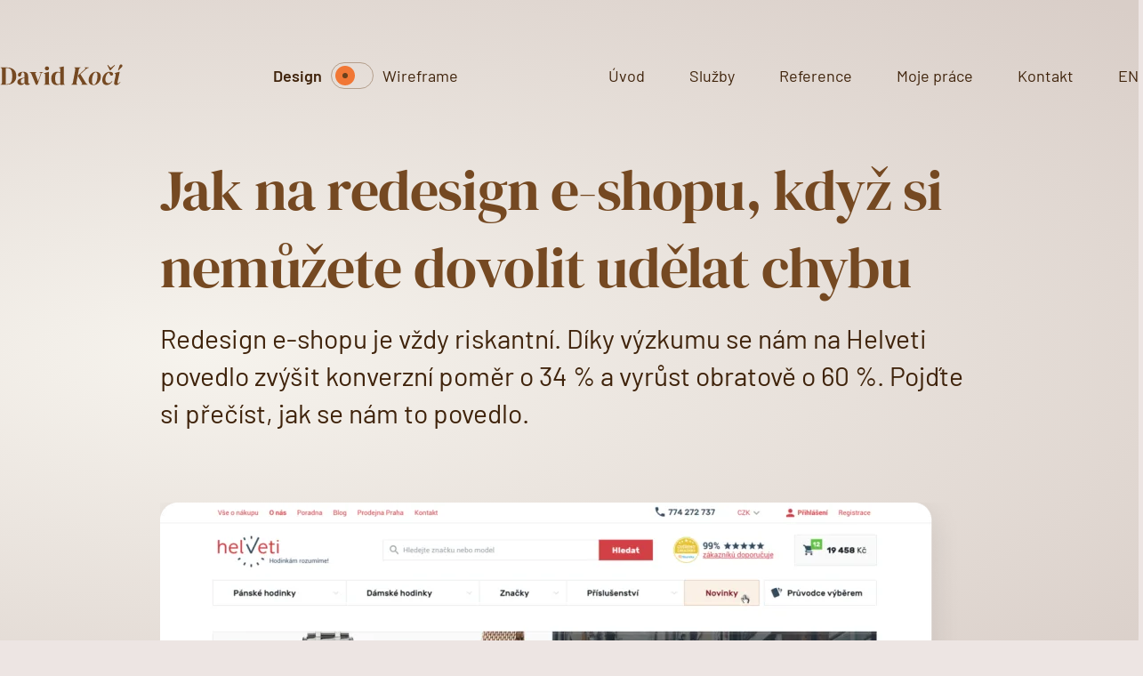

--- FILE ---
content_type: image/svg+xml
request_url: https://res.cloudinary.com/davidkoci/w_138,h_40,f_svg,q_auto:eco,c_fill,fl_attachment/web/2025/08/new-logodk2025.svg
body_size: 3456
content:
<?xml version="1.0" encoding="UTF-8"?> <svg xmlns="http://www.w3.org/2000/svg" width="311" height="90" viewBox="0 0 311 90" fill="none"><path d="M1.452 68V67.34L2.838 66.812C4.246 66.24 4.95 65.118 4.95 63.446V28.994C4.95 27.234 4.246 26.112 2.838 25.628L1.452 25.1V24.44H18.876C23.54 24.44 27.544 25.32 30.888 27.08C34.276 28.796 36.872 31.282 38.676 34.538C40.524 37.75 41.448 41.622 41.448 46.154C41.448 50.774 40.458 54.712 38.478 57.968C36.498 61.224 33.726 63.71 30.162 65.426C26.642 67.142 22.484 68 17.688 68H1.452ZM14.85 66.68H17.688C20.856 66.68 23.408 66.064 25.344 64.832C27.28 63.556 28.688 61.444 29.568 58.496C30.492 55.504 30.954 51.412 30.954 46.22C30.954 41.028 30.492 36.958 29.568 34.01C28.688 31.018 27.302 28.906 25.41 27.674C23.518 26.398 21.032 25.76 17.952 25.76H14.85V66.68ZM53.0439 68.99C50.4919 68.99 48.3359 68.264 46.5759 66.812C44.8599 65.36 44.0019 63.27 44.0019 60.542C44.0019 58.474 45.0579 56.582 47.1699 54.866C49.2819 53.106 52.6039 51.786 57.1359 50.906C57.8399 50.774 58.6319 50.642 59.5119 50.51C60.3919 50.334 61.3159 50.158 62.2839 49.982V44.768C62.2839 41.776 61.9099 39.686 61.1619 38.498C60.4579 37.266 59.3359 36.65 57.7959 36.65C56.7399 36.65 55.9039 37.002 55.2879 37.706C54.6719 38.366 54.2759 39.532 54.0999 41.204L53.9679 41.93C53.8799 43.822 53.4179 45.208 52.5819 46.088C51.7459 46.968 50.7119 47.408 49.4799 47.408C48.3359 47.408 47.3899 47.056 46.6419 46.352C45.8939 45.648 45.5199 44.702 45.5199 43.514C45.5199 41.71 46.1359 40.192 47.3679 38.96C48.6439 37.728 50.3159 36.804 52.3839 36.188C54.4519 35.572 56.6959 35.264 59.1159 35.264C63.0319 35.264 66.0459 36.232 68.1579 38.168C70.3139 40.06 71.3919 43.162 71.3919 47.474V62.06C71.3919 64.04 72.3159 65.03 74.1639 65.03H75.6159L76.2099 65.558C75.3739 66.614 74.4499 67.428 73.4379 68C72.4699 68.572 71.0839 68.858 69.2799 68.858C67.3439 68.858 65.8039 68.418 64.6599 67.538C63.5599 66.614 62.8339 65.404 62.4819 63.908C61.1619 65.316 59.7979 66.526 58.3899 67.538C57.0259 68.506 55.2439 68.99 53.0439 68.99ZM57.0699 64.964C57.9499 64.964 58.7639 64.766 59.5119 64.37C60.3039 63.93 61.2279 63.27 62.2839 62.39V51.302C61.8439 51.39 61.4039 51.478 60.9639 51.566C60.5239 51.654 60.0179 51.742 59.4459 51.83C57.4219 52.358 55.7939 53.26 54.5619 54.536C53.3739 55.768 52.7799 57.44 52.7799 59.552C52.7799 61.356 53.1979 62.72 54.0339 63.644C54.8699 64.524 55.8819 64.964 57.0699 64.964ZM91.063 68.198L79.381 40.148C78.765 38.652 77.709 37.662 76.213 37.178L75.289 36.914V36.254H92.383V36.914L91.195 37.178C89.479 37.618 88.951 38.762 89.611 40.61L96.541 59.024L103.009 40.742C103.361 39.862 103.449 39.136 103.273 38.564C103.097 37.992 102.569 37.574 101.689 37.31L100.039 36.914V36.254H109.609V36.914L107.695 37.376C106.859 37.596 106.199 37.926 105.715 38.366C105.275 38.806 104.901 39.466 104.593 40.346L94.891 68.198H91.063ZM119.197 31.832C117.701 31.832 116.425 31.37 115.369 30.446C114.357 29.478 113.851 28.268 113.851 26.816C113.851 25.32 114.357 24.11 115.369 23.186C116.425 22.262 117.701 21.8 119.197 21.8C120.693 21.8 121.947 22.262 122.959 23.186C123.971 24.11 124.477 25.32 124.477 26.816C124.477 28.268 123.971 29.478 122.959 30.446C121.947 31.37 120.693 31.832 119.197 31.832ZM111.409 68V67.34L112.333 67.076C113.213 66.812 113.807 66.416 114.115 65.888C114.467 65.36 114.643 64.656 114.643 63.776V43.118C114.643 42.194 114.467 41.512 114.115 41.072C113.807 40.588 113.213 40.258 112.333 40.082L111.409 39.884V39.224L123.487 35.33L124.147 35.99L123.949 45.362V63.842C123.949 64.722 124.103 65.426 124.411 65.954C124.763 66.482 125.357 66.878 126.193 67.142L126.853 67.34V68H111.409ZM143.767 68.99C141.171 68.99 138.839 68.418 136.771 67.274C134.703 66.086 133.053 64.282 131.821 61.862C130.633 59.398 130.039 56.252 130.039 52.424C130.039 48.552 130.721 45.362 132.085 42.854C133.449 40.302 135.253 38.41 137.497 37.178C139.741 35.902 142.183 35.264 144.823 35.264C146.363 35.264 147.837 35.418 149.245 35.726C150.653 36.034 151.907 36.496 153.007 37.112V28.532C153.007 27.608 152.853 26.926 152.545 26.486C152.281 26.046 151.687 25.738 150.763 25.562L149.509 25.298V24.638L161.521 21.734L162.247 22.328L161.983 31.568V63.842C161.983 64.722 162.137 65.448 162.445 66.02C162.753 66.548 163.325 66.922 164.161 67.142L164.755 67.34V68L153.469 68.726L152.875 66.35C151.687 67.142 150.323 67.78 148.783 68.264C147.287 68.748 145.615 68.99 143.767 68.99ZM147.595 66.548C149.443 66.548 151.137 65.998 152.677 64.898V38.696C151.049 37.64 149.377 37.112 147.661 37.112C145.549 37.112 143.745 38.344 142.249 40.808C140.753 43.228 140.005 47.056 140.005 52.292C140.005 57.528 140.709 61.224 142.117 63.38C143.525 65.492 145.351 66.548 147.595 66.548ZM206.203 68L206.335 67.34L207.127 67.01C208.623 66.306 208.975 65.294 208.183 63.974L197.227 45.296L215.707 28.598C216.411 27.982 216.719 27.366 216.631 26.75C216.587 26.134 216.169 25.672 215.377 25.364L214.783 25.1L214.849 24.44H225.211L225.079 25.1L224.353 25.364C222.857 25.892 221.603 26.442 220.591 27.014C219.623 27.586 218.567 28.378 217.423 29.39L204.157 41.402L217.819 63.512C218.831 65.184 220.195 66.394 221.911 67.142L222.505 67.34L222.373 68H206.203ZM180.727 68L180.859 67.34L181.981 66.878C183.521 66.306 184.445 65.184 184.753 63.512L188.251 44.9C188.735 42.524 189.219 39.884 189.703 36.98C190.187 34.032 190.649 31.282 191.089 28.73C191.353 27.19 190.759 26.09 189.307 25.43L188.515 25.1L188.647 24.44H204.619L204.487 25.1L203.035 25.562C201.451 26.134 200.505 27.234 200.197 28.862L196.303 50.114C195.951 51.918 195.533 54.096 195.049 56.648C194.609 59.156 194.191 61.51 193.795 63.71C193.531 65.294 194.147 66.372 195.643 66.944L196.633 67.34L196.501 68H180.727ZM237.23 68.99C234.942 68.99 232.852 68.55 230.96 67.67C229.068 66.746 227.572 65.382 226.472 63.578C225.372 61.73 224.822 59.398 224.822 56.582C224.822 53.766 225.284 51.082 226.208 48.53C227.176 45.978 228.518 43.712 230.234 41.732C231.95 39.708 233.952 38.124 236.24 36.98C238.528 35.836 241.014 35.264 243.698 35.264C246.03 35.264 248.098 35.726 249.902 36.65C251.75 37.53 253.202 38.872 254.258 40.676C255.358 42.48 255.908 44.79 255.908 47.606C255.908 50.378 255.424 53.062 254.456 55.658C253.532 58.21 252.212 60.498 250.496 62.522C248.824 64.502 246.844 66.086 244.556 67.274C242.312 68.418 239.87 68.99 237.23 68.99ZM238.022 67.67C239.386 67.67 240.618 67.054 241.718 65.822C242.862 64.546 243.852 62.874 244.688 60.806C245.524 58.694 246.162 56.384 246.602 53.876C247.042 51.324 247.262 48.794 247.262 46.286C247.262 42.634 246.888 40.104 246.14 38.696C245.392 37.288 244.424 36.584 243.236 36.584C241.828 36.584 240.53 37.2 239.342 38.432C238.154 39.664 237.12 41.314 236.24 43.382C235.36 45.45 234.678 47.738 234.194 50.246C233.71 52.754 233.468 55.262 233.468 57.77C233.468 61.51 233.908 64.106 234.788 65.558C235.668 66.966 236.746 67.67 238.022 67.67ZM270.655 68.99C267.399 68.99 264.737 67.89 262.669 65.69C260.601 63.49 259.567 60.41 259.567 56.45C259.567 53.634 260.051 50.972 261.019 48.464C261.987 45.912 263.329 43.646 265.045 41.666C266.805 39.686 268.807 38.124 271.051 36.98C273.339 35.836 275.781 35.264 278.377 35.264C279.917 35.264 281.347 35.506 282.667 35.99C284.031 36.474 285.109 37.156 285.901 38.036C286.737 38.916 287.133 39.95 287.089 41.138C287.045 42.326 286.671 43.272 285.967 43.976C285.263 44.636 284.339 44.966 283.195 44.966C281.963 44.966 280.973 44.592 280.225 43.844C279.477 43.096 278.883 42.238 278.443 41.27L278.047 40.148C277.431 38.696 276.881 37.838 276.397 37.574C275.957 37.266 275.187 37.574 274.087 38.498C272.899 39.51 271.777 40.874 270.721 42.59C269.709 44.306 268.895 46.198 268.279 48.266C267.663 50.334 267.355 52.446 267.355 54.602C267.355 57.902 268.059 60.344 269.467 61.928C270.919 63.468 272.855 64.238 275.275 64.238C276.859 64.238 278.421 63.732 279.961 62.72C281.501 61.708 282.931 60.3 284.251 58.496L285.175 59.156C284.251 60.872 283.063 62.478 281.611 63.974C280.159 65.47 278.487 66.68 276.595 67.604C274.747 68.528 272.767 68.99 270.655 68.99ZM273.691 17.906L280.753 25.562L290.719 18.038L291.775 19.028L280.687 31.37H278.773L272.437 18.83L273.691 17.906ZM294.356 68.99C292.992 68.99 291.87 68.638 290.99 67.934C290.11 67.23 289.67 66.196 289.67 64.832C289.67 64.04 289.758 63.094 289.934 61.994C290.11 60.894 290.308 59.794 290.528 58.694L293.63 43.844C294.026 42.04 293.388 40.764 291.716 40.016L290.66 39.488L290.726 38.762L303.134 35.198L303.794 35.792L298.646 59.684C298.47 60.476 298.338 61.158 298.25 61.73C298.162 62.258 298.118 62.786 298.118 63.314C298.118 64.282 298.558 64.766 299.438 64.766C300.23 64.766 301.022 64.48 301.814 63.908C302.65 63.292 303.684 62.302 304.916 60.938L305.576 61.466C304.784 62.742 303.816 63.952 302.672 65.096C301.572 66.24 300.318 67.186 298.91 67.934C297.546 68.638 296.028 68.99 294.356 68.99ZM299.438 31.7C300.01 29.896 300.582 28.114 301.154 26.354C301.726 24.55 302.298 22.79 302.87 21.074C303.354 19.49 303.948 18.368 304.652 17.708C305.4 17.004 306.236 16.652 307.16 16.652C308.128 16.652 308.986 16.982 309.734 17.642C310.482 18.258 310.856 19.072 310.856 20.084C310.856 20.92 310.592 21.712 310.064 22.46C309.536 23.164 308.81 23.956 307.886 24.836C306.566 26.112 305.29 27.366 304.058 28.598C302.87 29.83 301.616 31.062 300.296 32.294L299.438 31.7Z" fill="#754922"></path></svg> 

--- FILE ---
content_type: application/javascript
request_url: https://www.davidkoci.cz/wp-content/themes/al-prime/assets/js/main.init.js?ver=c7be78ce3206
body_size: 1600
content:
/* ------------------------------ HOT VARIABLES ------------------------------ */

// toggles main navigation
HOT.toggleOverlay('.js-nav-show', '.js-nav-hidden', 'header > .container', 'fadeIn', 'fadeOut');

// closes mobile main navigation after click on link
const $links = document.querySelectorAll('.js-main-menu a[href^="#"], .js-main-menu a[href^="/#"]');

const media = window.matchMedia('(max-width: 1200px)');

$links.forEach(function($link) {
	$link.addEventListener('click', function(e) {
		if (media.matches) {
			document.querySelector('.js-nav-show').click();
		}
	});
});

/* ------------------------------ STICKY POSITION ------------------------------ */

// detects when a sticky elements is fixed and adds class
const sticky = document.querySelector('.sticky, .fixed');

if (sticky) {
    sticky.insertAdjacentHTML('beforebegin', '<div class="sticky-sentinel"></div>');
	
	const sticky_sentinel = document.querySelector('.sticky-sentinel');

	const handler = (entries) => {
		if (!entries[0].isIntersecting) {
			sticky.classList.add('sticky_scrolling');
		} else {
			sticky.classList.remove('sticky_scrolling');
		}
	}

	const observer = new window.IntersectionObserver(handler);

	observer.observe(sticky_sentinel);
}

/* ------------------------------ ANCHOR SCROLL ------------------------------ */

// smooth scroll to anchor after click
const links = document.querySelectorAll('a[href^="#"], a[href^="/#"]');

for (const link of links) {
	link.addEventListener("click", clickHandler);
}

function clickHandler(e) {
	const href = this.getAttribute("href");
	const selector = href.replace(/^\/(.*)$/, "$1");
	const target = document.querySelector(selector);

	if (target) {
		e.preventDefault();

		const offset = target.getBoundingClientRect().top + window.scrollY - document.querySelector('header').clientHeight;

		window.scrollTo({
			top: offset,
			behavior: "smooth"
		});
	}
}

/* ------------------------------ DESIGN SWITCHER ------------------------------ */

// toggles and saves style theme
var toggle = document.querySelector('#design-switcher');

var storedTheme = sessionStorage.getItem('theme') || (window.matchMedia("(prefers-color-scheme: wireframe)").matches ? "wireframe" : "design");

if (storedTheme) {
    document.documentElement.setAttribute('data-theme',storedTheme);
}

if (storedTheme === 'wireframe') {
    toggle.checked = true;
}

toggle.addEventListener('click', function() {
    var currentTheme = document.documentElement.getAttribute('data-theme');

    var targetTheme = 'design';

    if (currentTheme === 'design') {
        targetTheme = 'wireframe';
    }

    document.documentElement.setAttribute('data-theme',targetTheme);

    sessionStorage.setItem('theme', targetTheme);
});

/* ------------------------------ ACTIVE ANCHORS ON SCROLL ------------------------------ */

// adds active-item classes to anchors depending on scroll position
const $menu = document.querySelector('.page-template-page-home .js-main-menu');

if ($menu) {
	const $links = $menu.querySelectorAll('a[href^="#"], a[href^="/#"]');
	let prevY = 0;
	const observer = new IntersectionObserver(function(entries) {
		const scrollDown = (prevY <= window.scrollY);
		prevY = window.scrollY;

		const activeLis = entries.map(function(entry) {
			if (!entry.isIntersecting) return false;
			const id = entry.target.id;
			const link = $menu.querySelector('[href$="#' + id + '"]');
			if (!link) return false;
			const li = link.closest('.menu-item');
			if (!li) return false;
			return li;
		}).filter(function(li) {
			return !!li;
		});

		const activeLi = (scrollDown) ? activeLis[0] : activeLis[activeLis.length - 1];

		if (activeLi) {
			$links.forEach(function($link) {
				$link.closest('.menu-item').classList.remove('active-item');
			});
			activeLi.classList.add('active-item');
		}
	}, {
		threshold: 0.15,
		rootMargin: '100px 0px 0px 0px'
	});

	Array.from($links).map(function($link) {
		const href = $link.getAttribute('href').replace(/^\/?(.+)$/, '$1').replace('#', '');
		const target = document.getElementById(href);
		if (target) observer.observe(target);
	});
}

/* ------------------------------ PROGRESS BAR ON SCROLL ---------------------------- */

// changes the width of the element depending on scroll position
const progress = document.querySelector('.js-progress-bar');
if (progress) {
	window.addEventListener('scroll', function() {
		requestAnimationFrame(function() {
			const y = window.scrollY;
			const height = document.body.clientHeight - window.innerHeight;
			let coef = (Math.round((y / height) * 100) / 100);
			if ( coef > 1 ) {
				coef = 1;
			}
			progress.style.setProperty('--transform-scale__width', coef);
		});
	});
}

--- FILE ---
content_type: application/javascript
request_url: https://www.davidkoci.cz/wp-content/cache/flying-press/a8f650caa1bd.hot.js
body_size: 1978
content:
(function(window,document){window.HOT=new(class{constructor(){this.duration=500;this.shown=[];this.loadPolyfills();this.show.bind(this);this.hide.bind(this);this.hideOverlay.bind(this);this.showOverlay.bind(this);this.handleEscape.bind(this);this.handleClick.bind(this);this.handleCloseButton.bind(this);this.handleDocumentClick.bind(this)}
loadPolyfills(){if(typeof document.body.animate!=="function"){const script=document.createElement("script");script.src="https://polyfill.io/v3/polyfill.min.js?features=Element.prototype.animate";if(document.head){document.head.appendChild(script)}else{document.body.appendChild(script)}}}
activateTrigger(trigger,classPrefix=""){if(!trigger.classList.contains(classPrefix+"active")){trigger.classList.add(classPrefix+"active")}}
deactivateTrigger(trigger,classPrefix=""){if(trigger.classList.contains(classPrefix+"active")){trigger.classList.remove(classPrefix+"active")}}
show(trigger,target,effect="fadeIn",classPrefix=""){const classname=classPrefix+"opened";if(!target.classList.contains(classname)){this.hideAll(classPrefix,target);this.activateTrigger(trigger,classPrefix);target.classList.add(classname);target.style.display="block";target.animate(this.effect(effect,target),this.duration);this.shown.push({target,trigger,effect,classPrefix})}}
hide(trigger,target,effect=null,classPrefix="",reverse=!1){const classname=classPrefix+"opened";this.deactivateTrigger(trigger,classPrefix);if(target.classList.contains(classname)){target.classList.remove(classname);if(effect&&classPrefix!=="tab-"){target.animate(this.effect(effect,target),{duration:this.duration,direction:reverse?"reverse":"normal"});window.setTimeout(function(){target.style.display="none"},this.duration-50)}else{target.style.display="none"}
this.shown=this.shown.filter((s)=>s.target!==target)}}
isParent(element,maybeParent){let parent=element;do{parent=parent.parentElement;if(parent===maybeParent){return!0}}while(parent);return!1}
hideAll(classPrefix="",target){this.shown.forEach((shown)=>{if(!this.isParent(target,shown.target)&&classPrefix===shown.classPrefix){this.hide(shown.trigger,shown.target,shown.effect,shown.classPrefix,!0)}})}
hideOverlay(overlayContainer){if(overlayContainer){overlayContainer.querySelectorAll(".js-overlay").forEach((element)=>{element.animate(this.effect("fadeOut",element),{duration:this.duration,direction:"reverse"});window.setTimeout(function(){if(element&&element.parentNode){element&&element.parentNode&&element.parentNode.removeChild(element)}},this.duration-50)})}}
showOverlay(overlayContainer){if(overlayContainer){const overlay=document.createElement("div");overlay.classList.add("js-overlay");overlay.classList.add("overlay");overlay.style.display="block";overlay.animate(this.effect("fadeIn",overlay),this.duration);overlayContainer.appendChild(overlay)}}
setNoscroll(){document.body.classList.add("no-scroll")}
unsetNoscroll(){document.body.classList.remove("no-scroll")}
isShown(target,classPrefix=""){const classname=classPrefix+"opened";return target.classList.contains(classname)}
findNextSibling(element){if(element&&element.nextSibling){let next=element.nextSibling;while(next&&next.nextSibling){next=next.nextSibling;if(next.tagName){return next}}}
return null}
effect(type,element){switch(type){case "fadeIn":case "fadeOut":case "fade":return[{opacity:0},{opacity:1}];case "slide":case "slideTop":case "slideUp":case "slideBottom":case "slideDown":const{height}=element.getBoundingClientRect();const paddingTop=window.getComputedStyle(element,null).getPropertyValue("padding-top");const paddingBottom=window.getComputedStyle(element,null).getPropertyValue("padding-bottom");const boxSizing=window.getComputedStyle(element,null).getPropertyValue("box-sizing");if(boxSizing==="border-box"){return[{height:"0px",paddingTop:"0px",paddingBottom:"0px",overflow:"hidden"},{height:height+"px",paddingTop,paddingBottom,overflow:"hidden"}]}else{return[{height:"0px",paddingTop:"0px",paddingBottom:"0px",overflow:"hidden"},{height:"calc("+height+"px - "+paddingTop+" - "+paddingBottom+")",paddingTop,paddingBottom,overflow:"hidden"}]}
case "slideLeft":return[{transform:"scaleX(0)",transformOrigin:"right top"},{transform:"scaleX(1)",transformOrigin:"right top"}];case "slideRight":return[{transform:"scaleX(0)",transformOrigin:"left top"},{transform:"scaleX(1)",transformOrigin:"left top"}];case "moveTop":case "moveUp":return[{maxHeight:"translateY(-100%)"},{transform:"translateY(0)"}];case "moveBottom":case "moveDown":return[{transform:"translateY(100%)"},{transform:"translateY(0)"}];case "moveLeft":return[{transform:"translateX(-100%)"},{transform:"translateX(0)"}];case "moveRight":return[{transform:"translateX(100%)"},{transform:"translateX(0)"}]}}
handleClick(trigger,target,show,hide,classPrefix=""){return(event)=>{if(this.isShown(target,classPrefix)){if(typeof hide==="function"){event.preventDefault();event.stopPropagation();hide()}}else{if(typeof show==="function"){event.preventDefault();event.stopPropagation();show()}}}}
handleDocumentClick(target,hide){return(event)=>{if(!event.composedPath().includes(target)){if(typeof hide==="function"){hide()}}}}
handleEscape(hide){return(event)=>{if(event.key==="Escape"){typeof hide==="function"&&hide()}}}
handleCloseButton(hide){return()=>typeof hide==="function"&&hide()}
handleOverlayClick(trigger,hide){return(event)=>{if(event.composedPath().includes(document.querySelector(".js-overlay"))){typeof hide==="function"&&hide()}}}
toggle(clickedObject,hiddenObject,effectIn,effectOut){const target=document.querySelector(hiddenObject);const show=(trigger)=>()=>this.show(trigger,target,effectIn);const hide=(trigger)=>()=>this.hide(trigger,target,effectOut||effectIn,"",!0);document.querySelectorAll(clickedObject).forEach((trigger)=>{if(this.isShown(target,"")){this.shown.push({target,trigger,effect:effectIn,classPrefix:""})}
trigger.addEventListener("click",this.handleClick(trigger,target,show(trigger),hide(trigger)));document.addEventListener("click",this.handleDocumentClick(target,hide(trigger)));document.addEventListener("keydown",this.handleEscape(hide(trigger)));target.querySelectorAll(".js-close").forEach((button)=>{button.addEventListener("click",this.handleCloseButton(hide(trigger)))})})}
toggleOverlay(clickedObject,hiddenObject,overlayAppendObject,effectIn,effectOut){const target=document.querySelector(hiddenObject);const overlayContainer=document.querySelector(overlayAppendObject);const show=(trigger)=>()=>{this.show(trigger,target,effectIn);this.showOverlay(overlayContainer);this.setNoscroll()};const hide=(trigger)=>()=>{this.hide(trigger,target,effectOut||effectIn,"",!0);this.hideOverlay(overlayContainer);this.unsetNoscroll()};document.querySelectorAll(clickedObject).forEach((trigger)=>{if(this.isShown(target,"")){this.shown.push({target,trigger,effect:effectIn,classPrefix:""})}
trigger.addEventListener("click",this.handleClick(trigger,target,show(trigger),hide(trigger)));document.addEventListener("click",this.handleOverlayClick(trigger,hide(trigger)));document.addEventListener("keydown",this.handleEscape(hide(trigger)));target.querySelectorAll(".js-close").forEach((button)=>{button.addEventListener("click",this.handleCloseButton(hide(trigger)))})})}
toggleAssigned(clickedObject,hiddenObject,effectIn,effectOut){const show=(trigger,target)=>()=>this.show(trigger,target,effectIn);const hide=(trigger,target)=>()=>this.hide(trigger,target,effectOut||effectIn,"",!0);document.querySelectorAll(clickedObject).forEach((trigger)=>{const id=trigger.dataset.id;const target=document.querySelector(hiddenObject+"[data-id="+id+"]");if(id&&target){if(this.isShown(target,"")){this.shown.push({target,trigger,effect:effectIn,classPrefix:""})}
trigger.addEventListener("click",this.handleClick(trigger,target,show(trigger,target),hide(trigger,target)));document.addEventListener("click",this.handleDocumentClick(target,hide(trigger,target)));document.addEventListener("keydown",this.handleEscape(hide(trigger,target)));target.querySelectorAll(".js-close").forEach((button)=>{button.addEventListener("click",this.handleCloseButton(hide(trigger,target)))})}})}
toggleNext(clickedObject,effect){const show=(trigger,target)=>()=>{this.show(trigger,target,effect)};const hide=(trigger,target)=>()=>{this.hide(trigger,target,effect,"",!0)};document.querySelectorAll(clickedObject).forEach((trigger)=>{const target=this.findNextSibling(trigger);if(target){if(this.isShown(target,"")){this.shown.push({target,trigger,effect,classPrefix:""})}
trigger.addEventListener("click",this.handleClick(trigger,target,show(trigger,target),hide(trigger,target)))}})}
toggleParentNext(clickedObject,effect){const show=(trigger,target)=>()=>this.show(trigger,target,effect);const hide=(trigger,target)=>()=>this.hide(trigger,target,effect,"",!0);document.querySelectorAll(clickedObject).forEach((trigger)=>{const target=this.findNextSibling(trigger.parentElement);if(target){if(this.isShown(target,"")){this.shown.push({target,trigger,effect,classPrefix:""})}
trigger.addEventListener("click",this.handleClick(trigger,target,show(trigger,target),hide(trigger,target)))}})}
toggleTabs(clickedObject,hiddenObject,effectIn,effectOut=effectIn){const classPrefix="tab-";const show=(trigger,target)=>()=>{this.show(trigger,target,effectIn,classPrefix)};const hide=(trigger,target)=>()=>{this.hide(trigger,target,effectOut,classPrefix,!0)};document.querySelectorAll(clickedObject).forEach((trigger)=>{const tab=trigger.dataset.tab;const target=document.querySelector(hiddenObject+"[data-tab="+tab+"]");if(this.isShown(target,classPrefix)){this.shown.push({target,trigger,effect:effectOut,classPrefix})}
if(tab&&target){trigger.addEventListener("click",this.handleClick(trigger,target,show(trigger,target),hide(trigger,target)))}})}})()})(window,document)